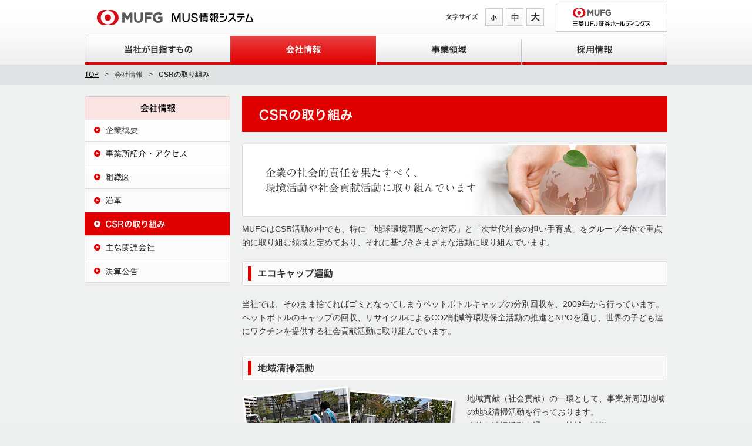

--- FILE ---
content_type: text/html
request_url: https://www.is.sc.mufg.jp/company/csr/
body_size: 9978
content:
<!DOCTYPE html>
<html lang="ja">
<head>
<meta charset="utf-8">
<title>CSRの取り組み | 会社情報 | MUS情報システム株式会社</title>
<meta name="keywords" content="CSR,会社情報,MUS情報システム,MUSIS,MUFG,証券システム">
<meta name="description" content="MUS情報システム株式会社は企業の社会的責任を果たすべく、環境活動や社会貢献活動に取り組んでいます。">
<meta name="viewport" content="width=device-width, initial-scale=1.0">
<meta http-equiv="X-UA-Compatible" content="IE=EmulateIE9">
<!--[if lt IE 9 ]><meta http-equiv="X-UA-Compatible" content="IE=edge, chrome=1"><![endif]-->
<link rel="canonical" href="http://www.is.sc.mufg.jp/company/csr/">
<link rel="stylesheet" href="../../common/css/shared.css">
<link rel="stylesheet" href="../css/module-company.css">
<script src="../../common/js/jquery.js"></script>
<script src="../../common/js/easing.js"></script>
<script src="../../common/js/jquery.sidr.js"></script>
<script src="../../common/js/searchua.min.js"></script>
<script src="../../common/js/script.js"></script>
<!--[if lt IE 9]><script src="../../common/js/html5shiv.min.js"></script><![endif]-->
<!--[if lte IE 8]><script src="../../common/js/selectivizr-min.js"></script><![endif]-->
</head>
<body id="cat_company">
<div id="wrapper"><!-- #BeginLibraryItem "/Library/header.lbi" -->	<div id="header">
		<header class="header_inner">
			<h1 class="header_inner__logo"><a href="../../"><img src="../../common/img/logo_header-pc.png" alt="MUFG MUS情報システム"></a></h1>
			<!-- <p class="header_link_en"><a href=""><img src="./common/img/btn_header_en.gif" alt=""></a></p> -->
			<ul class="header_fontsize">
				<li class="font-s"><img src="../../common/img/btn_header_fontsize01.png" alt="小"></li>
				<li class="font-m"><img src="../../common/img/btn_header_fontsize02.png" alt="中"></li>
				<li class="font-l"><img src="../../common/img/btn_header_fontsize03.png" alt="大"></li>
			</ul>
			<p class="header_grouplink"><a href="../../url/www_hd_sc_mufg_jp.html" target="_blank" class="js-outbound_link"><img src="../../common/img/bnr_header01.gif" alt="MUFG 三菱UFJ証券ホールディングス"></a></p>
			<p class="global_nav__button js-sidr_button"><a href="#js-global_nav"><img src="../../common/img/btn_globalnavi.png" alt="menu"></a></p>
		</header>
		<!-- /.header_inner -->
		<nav class="global_nav" id="js-global_nav">
			<ul>
				<li class="global-nav__item01"><a href="../../status/top/">当社が目指すもの</a>
				<ul>
					<li><a href="../../status/top/">社長ご挨拶</a></li>
					<li><a href="../../status/vision/">MUFG Way</a></li>
					<li><a href="../../status/mission/">経営理念</a></li>
				</ul>
				</li>
				<li class="global-nav__item02"><a href="../profile/">会社情報</a>
				<ul>
					<li><a href="../profile/">企業概要</a></li>
					<li><a href="../access/">事業所紹介・アクセス</a></li>
					<li><a href="../organize/">組織図</a></li>
					<li><a href="../history/">沿革</a></li>
					<li><a href="./">CSRの取り組み</a></li>
					<li><a href="../group/">主な関連会社</a></li>
					<li><a href="../disclosure/">決算公告</a></li>
				</ul>
				</li>
				<li class="global-nav__item03"><a href="../../g_top/">事業領域</a></li>
				<li class="global-nav__item04"><a href="../../rec_top/">採用情報</a>
				<ul>
					<li><a href="../../rec_shin/" target="_blank">新卒採用</a></li>
					<li><a href="../../rec_top/career/">キャリア採用</a></li>
					<li><a href="../../rec_top/handicap/">障がい者採用</a></li>
					<li><a href="../../rec_top/chart/">研修制度・キャリアステップ</a></li>
					<li><a href="../../rec_top/welfare/">福利厚生・ダイバーシティ</a></li>
				</ul>
				</li>
				<li class="js-sidr_button"><a href="#js-global_nav">×閉じる</a></li>
			</ul>
		</nav>
	</div>
	<!-- /#header -->
<!-- #EndLibraryItem --><div id="breadcrumb">
		<ul>
			<li itemscope itemtype="http://data-vocabulary.org/Breadcrumb"><a href="../../" itemprop="url"><span itemprop="title">TOP</span></a></li>
			<li>会社情報</li>
			<li><strong>CSRの取り組み</strong></li>
		</ul>
	</div>
	<!-- /#breadcrumb -->
	<div id="contents" class="wrap_2column">
		<div class="contents_in">
			<div id="main">
				<h1><img src="img/csr_h1.gif" alt="CSRの取り組み"><span>CSRの取り組み</span></h1>
				<div class="section_mainimg"><img src="img/csr_mainimg.jpg" alt="企業の社会的責任を果たすべく、環境活動や社会貢献活動に取り組んでいます"></div>
				<div class="section">
					<p class="section__lead">MUFGはCSR活動の中でも、特に「地球環境問題への対応」と「次世代社会の担い手育成」をグループ全体で重点的に取り組む領域と定めており、それに基づきさまざまな活動に取り組んでいます。</p>
					<h2 class="h2_image">
					<img src="img/csr_h2_01.gif" alt="エコキャップ運動"><span>エコキャップ運動</span>
					</h2>
					<div class="section_inner">
						<p>当社では、そのまま捨てればゴミとなってしまうペットボトルキャップの分別回収を、2009年から行っています。</p>
						<p>ペットボトルのキャップの回収、リサイクルによるCO2削減等環境保全活動の推進とNPOを通じ、世界の子ども達にワクチンを提供する社会貢献活動に取り組んでいます。</p>
					</div>
					<!-- /.section_inner -->
					<h2 class="h2_image">
					<img src="img/csr_h2_02.gif" alt="地域清掃運動"><span>地域清掃運動</span>
					</h2>
					<div class="section_inner">
						<p class="artwork--left"><img src="img/csr_img_02.png" alt="地域清掃運動"></p>
						<p>地域貢献（社会貢献）の一環として、事業所周辺地域の地域清掃活動を行っております。</p>
						<p>今後も清掃活動を通して、地域の皆様とのコミュニケーションを大切にしながら環境保全に務めてまいります。</p>
					</div>
					<!-- /.section_inner -->
					<h2 class="h2_image">
					<img src="img/csr_h2_03.gif" alt="MUFGが取り組むCSR活動への参加"><span>MUFGが取り組むCSR活動への参加</span>
					</h2>
					<div class="section_inner">
						<p class="artwork--right"><img src="img/csr_img_03.png" alt="MUFGが取り組むCSR活動への参加"></p>
						<p>MUFGでは、｢MUFG・ユネスコ協会 東日本大震災復興育英基金｣を通じて、中長期的な復興支援を行っています。</p>
						<p>プログラムの一つとして、津波や地震の被害に遭った岩手県・宮城県・福島県の学校の花壇を再生する取り組みを行っており、当社従業員もボランティアとして参加しています。</p>
						<p class="mt15"><a href="../../url/www_mufg_jp_csr.html" target="_blank" class="link_arrow">MUFGのCSRへの取り組みについて</a></p>
					</div>
					<!-- /.section_inner --> 
				</div>
				<!-- /.section --> 
			</div>
			<!-- /#main -->
			<div id="sub">
				<div class="local_nav">
					<h2 class="local_nav__title"><img src="../img/company_nav_title.gif" alt="会社情報"></h2>
					<ul>
						<li><a href="../profile/"><img src="../img/company_nav01_off.gif" alt="企業概要"><span>企業概要</span></a></li>
						<li><a href="../access/"><img src="../img/company_nav02_off.gif" alt="事業所紹介・アクセス"><span>事業所紹介・アクセス</span></a></li>
						<li><a href="../organize/"><img src="../img/company_nav03_off.gif" alt="組織図"><span>組織図</span></a></li>
						<li><a href="../history/"><img src="../img/company_nav04_off.gif" alt="沿革"><span>沿革</span></a></li>
						<li class="current"><a href="../csr/"><img src="../img/company_nav05_on.gif" alt="CSRの取り組み"><span>CSRの取り組み</span></a></li>
						<li><a href="../group/"><img src="../img/company_nav06_off.gif" alt="主な関連会社"><span>主な関連会社</span></a></li>
						<li><a href="../disclosure/"><img src="../img/company_nav07_off.gif" alt="決算公告"><span>決算公告</span></a></li>
					</ul>
				</div>
				<!-- /.local_nav --> 
			</div>
			<!-- /#sub --> 
		</div>
		<!-- /.contents_in -->
		<div class="block_page_top">
			<p><a href="#header"><span>ページのTOPへ</span></a></p>
		</div><!-- #BeginLibraryItem "/Library/contentsBottomNav.lbi" -->		<div class="bottom_nav">
			<ul>
				<li><a href="../../sitemap/">サイトマップ</a></li>
				<li><a href="../../about/">本サイトについて</a></li>
				<li><a href="../../privacy/">個人情報保護方針</a></li>
				<li><a href="../../privacyhandling/">個人情報の取扱いについて</a></li>
			</ul>
		</div>
		<!-- /.bottom_nav -->
<!-- #EndLibraryItem --></div>
	<!-- /#contents --><!-- #BeginLibraryItem "/Library/footer.lbi" -->	<div id="footer">
		<div id="page_top"> <a href="#header"><img src="../../common/img/btn_pagetop.gif" alt="ページのTOPへ"></a> </div>
		<!-- /#page_top --> 
		<!-- /.block_page_top -->
		<footer class="footer_inner">
			<p class="copyright">Copyright (C) 2014 MUS Information Systems Co., Ltd. All rights reserved</p>
			<p class="footer_link"><a href="../../url/www_hd_sc_mufg_jp.html" target="_blank" class="link-over  js-outbound_link"><img src="../../common/img/bnr_footerlink01.gif" alt="MUFG 三菱UFJ証券ホールディングス"></a> <a href="../../url/www_sc_mufg_jp.html" target="_blank" class="link-over js-outbound_link"><img src="../../common/img/bnr_footerlink02.gif" alt="三菱UFJモルガン・スタンレー証券"></a></p>
		</footer>
		<!-- /.footer_inner --> 
	</div>
	<!-- /#footer --> 
<!-- #EndLibraryItem --></div>
<!-- /#wrapper -->
</body>
</html>

--- FILE ---
content_type: text/css
request_url: https://www.is.sc.mufg.jp/common/css/shared.css
body_size: 142
content:
@charset "UTF-8";
/*
------------------------------------------------------------
# version : 0.1
# update  : 2014/11/13
------------------------------------------------------------
*/

/* include shared css */
@import "base.css";
@import "layout.css";
@import "module.css";


--- FILE ---
content_type: text/css
request_url: https://www.is.sc.mufg.jp/company/css/module-company.css
body_size: 5620
content:
@charset "UTF-8";
/*
------------------------------------------------------------
# Company Module
------------------------------------------------------------
*/
/*
# Profile
*/
.company_info dl {
  *zoom: 1;
  border-top: 1px dotted #999;
  padding: 15px 0;
}
.company_info dl:before {
  content: '';
  display: table;
}
.company_info dl:after {
  content: '';
  display: table;
  clear: both;
}

.company_info dl:first-child {
  border-top: none;
}

.company_info dt,
.company_info dd {
  font-size: 108%;
  line-height: 2;
}

.company_info dt {
  width: 150px;
  float: left;
}

.officer_position {
  width: 11.5em;
  display: inline-block;
  *display: inline;
  *zoom: 1;
}

.company_info dd {
  overflow: hidden;
  *zoom: 1;
}

#ninsyo div{
  margin-bottom: 10px;
}

.iso_table_img{
  margin-top: 10px;
}

.iso_table_outer{
  font-size: 90%;
  line-height: 22px;
  width: 79%;
  margin: 0 0 10px;
  float: right;
  background-color: #FFF;
}

.iso_table_title {
  background: #e10000;
  border: 1px solid #e10000;
}
.iso_table_title th {
  width: 26%;
  color: #FFF;
  text-align: center;
  font-weight: bold;
  border-left: 1px solid #FFF;
}
.iso_table_title th:first-child{
  width: 25%;
  border-left: none;
}

.iso_table td{
  vertical-align:top;
  border: 1px solid #e10000;
  padding: 1px 5px;
}

.iso_table_title .katudou_width{
  width: 49%;
}
  
.iso_table_img .iso_img{
  float: left;
  width: 19%;
}

.iso_table_img .iso_img img{
  max-height: 100px;
  display: block;
  margin: 0 auto;
}

.iso_table_img .iso_img img + img{
  margin-top: 16px;
}

.ninsyo_text_item p{
  width: 78%;
  float: right;
}

.ninsyo_text_item .ninsyo_text_item_img{
  width: 19%;
  float: left;
}

.ninsyo_text_item .ninsyo_text_item_img img{
  max-height: 100px;
  display: block;
  margin: 0 auto;
}

@media screen and (max-width: 767px) {
  .company_info dd {
    font-size: 100%;
    line-height: 1.7;
  }

  .company_info dt {
    width: 100%;
    font-weight: bold;
    float: none;
  }

  .iso_table_outer{
    width: 100%;
    float: none;
    font-size: 100%;
    overflow: auto;
    padding-bottom: 5px;
  }

  .iso_table_outer::-webkit-scrollbar {
    width: 3px;
    height: 6px;
  }

  .iso_table_outer::-webkit-scrollbar-track {
    border-radius: 3px;
    box-shadow: inset 0 0 6px rgba(0, 0, 0, .15);
  }

  .iso_table_outer::-webkit-scrollbar-thumb {
    background-color: rgb(154, 154, 154);
    border-radius: 3px;
    box-shadow: 0 0 0 1px rgba(255, 255, 255, .3);
  }

  .iso_table{
    width: 500px;
    margin: 0 auto;
  }

  .iso_table_title th ,.iso_table_title th:first-child{
    width: 24%;
  }

  .iso_table_title th .katudou_width{
    width: 52%;
  }

  .iso_table_img .iso_img{
    float: none;
    width: auto;
    text-align: center;
  }

  .iso_table_img .iso_img img{
    display: inline-block;
    margin: 0 10px;
    max-height: 120px;
  }

  .iso_table_img .iso_img img + img{
    margin-top: 6px;
  }

  .ninsyo_text_item{
    display: table;
    width: 100%;
  }

  .ninsyo_text_item p,
  .ninsyo_text_item .ninsyo_text_item_img{
    display: table-cell;
    width: 50%;
    float: none;
    vertical-align: middle;
  }

  .ninsyo_text_item .ninsyo_text_item_img img{
    max-height: inherit;
  }
}
/*
## access map
*/
#map_wrap {
  max-width: 724px;
  padding: 10px;
  margin: 0 auto;
}

/*
# History
*/
.history_list dl {
  *zoom: 1;
  border-top: 1px dotted #999;
  padding: 15px 0;
}
.history_list dl:before {
  content: '';
  display: table;
}
.history_list dl:after {
  content: '';
  display: table;
  clear: both;
}

.history_list dl:first-child {
  border-top: none;
}

.history_list dt,
.history_list dd {
  font-size: 108%;
  line-height: 2;
}

.history_list dt {
  width: 130px;
  float: left;
}

.history_list dd {
  overflow: hidden;
  *zoom: 1;
}

@media screen and (max-width: 767px) {
  .history_list dd {
    font-size: 100%;
    line-height: 1.7;
  }

  .history_list dt {
    width: 100%;
    font-weight: bold;
    float: none;
  }
}
/*
# Csr
*/
.csr_text--left {
  width: 495px;
  float: left;
}

@media screen and (max-width: 767px) {
  .csr_text--left {
    width: 100%;
    float: none;
    margin-bottom: 10px;
  }
}
/*
# Group
*/
.related_company_info {
  width: 100%;
}
.related_company_info dl {
  width: 100%;
  display: table;
  border-top: 1px dotted #999;
  padding: 15px 0;
}
.related_company_info dl:first-child {
  border-top: none;
}
.related_company_info dl dt {
  width: 275px;
  display: table-cell;
  vertical-align: middle;
  padding: 0 10px;
}
.related_company_info dl dd {
  display: table-cell;
  vertical-align: middle;
  font-size: 108%;
  line-height: 2.0;
}

@media screen and (max-width: 767px) {
  .related_company_info dl {
    display: block;
  }
  .related_company_info dl dt {
    width: 100%;
    display: block;
    padding: 0 0 15px;
  }
  .related_company_info dl dd {
    display: block;
    font-size: 100%;
    line-height: 1.7;
  }
}
/*
# Access
*/
.section_access p {
  margin-bottom: 25px;
}
.section_access h3 {
  font-size: 108%;
  font-weight: bold;
  line-height: 1.7;
}
.section_access ul {
  font-size: 108%;
  line-height: 1.5;
  padding-left: 3px;
  margin-bottom: 20px;
}
.section_access ul li {
  position: relative;
  padding-left: 12px;
  margin-bottom: 4px;
}
.section_access ul li:before {
  display: block;
  position: absolute;
  top: 0;
  left: 0;
  content: '・';
}


--- FILE ---
content_type: text/css
request_url: https://www.is.sc.mufg.jp/common/css/base.css
body_size: 1817
content:
@charset "UTF-8";
/*
------------------------------------------------------------
# Base
------------------------------------------------------------
*/
/*
# Reset Style
*/
html {
  color: #000;
  background: #edeeee;
}

body, div, dl, dt, dd, ul, ol, li, h1, h2, h3, h4, h5, h6, pre, code, form,
fieldset, legend, input, textarea, p, blockquote, th, td {
  margin: 0;
  padding: 0;
}

table {
  border-collapse: collapse;
  border-spacing: 0;
}

fieldset, img {
  border: 0;
}

address, caption, cite, code, dfn, em, strong, th, var {
  font-style: normal;
  font-weight: normal;
}

ol, ul {
  list-style: none;
}

caption, th {
  text-align: left;
}

h1, h2, h3, h4, h5, h6 {
  font-size: 100%;
  font-weight: normal;
}

q:before, q:after {
  content: '';
}

abbr, acronym {
  border: 0;
  font-variant: normal;
}

sup {
  vertical-align: text-top;
}

sub {
  vertical-align: text-bottom;
}

input, textarea, select {
  font-family: inherit;
  font-size: inherit;
  font-weight: inherit;
}

input, textarea, select {
  *font-size: 100%;
}

legend {
  color: #000;
}

/*
# Base Setting
*/
html {
  width: 100%;
  overflow-y: scroll;
  -webkit-text-size-adjust: 100%;
  -ms-text-size-adjust: 100%;
}

img {
  max-width: 100%;
  height: auto;
  width: auto\9;
  vertical-align: bottom;
}

/*
## Font
*/
body {
  font: 13px/1.231 "ＭＳ Ｐゴシック", sans-serif;
  *font-size: small;
  *font: x-small;
  color: #333333;
}

select, input, button, textarea, button {
  font: 99% "ＭＳ Ｐゴシック", sans-serif;
}

table {
  font-size: inherit;
  font: 100%;
}

pre, code, kbd, samp, tt {
  font-family: monospace;
  *font-size: 108%;
  line-height: 100%;
}

strong {
  font-weight: bold;
}

/* link */
a, a:link {
  color: #333333;
  text-decoration: underline;
}

a:hover {
  color: #333333;
  text-decoration: none;
}


--- FILE ---
content_type: text/css
request_url: https://www.is.sc.mufg.jp/common/css/layout.css
body_size: 8581
content:
/*
------------------------------------------------------------
# Layout
------------------------------------------------------------
*/
/*
# Structure
*/
body {
  background: #eff0f0;
}

#wrapper {
  width: 100%;
  min-width: 1032px;
}

/*
# Header
*/
#header {
  width: 100%;
  min-width: 1032px;
  height: 110px;
  background: url(../img/bg_header.png) left top repeat-x;
}

.header_inner {
  width: 992px;
  position: relative;
  *zoom: 1;
  padding: 12px 0;
  margin: 0 auto;
}
.header_inner:before {
  content: '';
  display: table;
}
.header_inner:after {
  content: '';
  display: table;
  clear: both;
}

.header_inner__logo {
  line-height: 0;
  margin-left: 20px;
}

.header_link_en {
  position: absolute;
  top: 22px;
  left: 529px;
  line-height: 0;
}

.header_fontsize {
  position: absolute;
  top: 14px;
  left: 615px;
  background: url(../img/bg_header_fontsize.gif) left 9px no-repeat;
  padding-left: 67px;
  *zoom: 1;
}
.header_fontsize:before {
  content: '';
  display: table;
}
.header_fontsize:after {
  content: '';
  display: table;
  clear: both;
}
.header_fontsize li {
  float: left;
  cursor: pointer;
  line-height: 0;
  margin-right: 5px;
}

.header_grouplink {
  position: absolute;
  top: 6px;
  left: 802px;
  line-height: 0;
}

@media screen and (max-width: 767px) {
  #wrapper {
    width: 100%;
    min-width: 0;
  }

  #header {
    width: 100%;
    min-width: 0;
    height: auto;
    background: #f0f1f1;
    border-bottom: 3px solid #e10000;
  }

  .header_inner {
    width: 100%;
    position: relative;
    padding: 5px 0;
    margin: 0 auto;
  }

  .header_inner__logo {
    width: 57.5%;
    position: relative;
    margin-left: 15px;
    margin-top: 6px;
  }
  .header_inner__logo:after {
    display: block;
    content: '';
    padding-top: 17.43421%;
  }
  .header_inner__logo a {
    position: absolute;
    top: 0;
    left: 0;
    bottom: 0;
    right: 0;
    display: block;
    background: url(../img/logo_header-sp.png) left center no-repeat;
    background-size: 100% auto;
    -webkit-background-size: 100% auto;
    -moz-background-size: 100% auto;
    -o-background-size: 100% auto;
    -ms-background-size: 100% auto;
    overflow: hidden;
    text-indent: -9999px;
  }

  .header_link_en,
  .header_fontsize,
  .header_grouplink {
    display: none;
  }
}
/*
## Global Navigation
*/
/*
## slide menu for Smartphone
*/
.global_nav__button {
  display: none;
}

.global_nav {
  width: 992px;
  height: 49px;
  color: #fff;
  margin: 0 auto;
}
.global_nav ul {
  *zoom: 1;
}
.global_nav ul:before {
  content: '';
  display: table;
}
.global_nav ul:after {
  content: '';
  display: table;
  clear: both;
}
.global_nav li {
  position: relative;
  float: left;
}
.global_nav li a {
  width: 248px;
  height: 0;
  overflow: hidden;
  display: block;
  background-image: url(../img/bg_gnav.jpg);
  padding-top: 49px;
}
.global_nav li ul {
  position: absolute;
  z-index: 2000;
  height: 0;
  overflow: hidden;
}
.global_nav li ul li {
  float: none;
  border-bottom: 1px solid #d8d8d8;
  border-left: 1px solid #d8d8d8;
  border-right: 1px solid #d8d8d8;
  background: #f3f3f3;
}
.global_nav li ul li a {
  width: 201px;
  background-color: #f3f3f3;
  background-image: url(../img/arrow_01.png);
  background-position: 15px center !important;
  background-repeat: no-repeat;
  height: auto;
  text-decoration: none;
  padding: 10px 10px 10px 35px;
}
.global_nav li ul li a:hover {
  background-color: #fce5e5;
}
.global_nav li.js-sidr_button {
  display: none;
}

.global-nav__item01 a {
  background-position: 0 0;
}
.global-nav__item01 a:hover {
  background-position: 0 -51px;
}
.global-nav__item01 a:active {
  background-position: 0 -102px;
}

.global-nav__item02 a {
  background-position: -248px 0;
}
.global-nav__item02 a:hover {
  background-position: -248px -51px;
}
.global-nav__item02 a:active {
  background-position: -248px -102px;
}

.global-nav__item03 a {
  background-position: -496px 0;
}
.global-nav__item03 a:hover {
  background-position: -496px -51px;
}
.global-nav__item03 a:active {
  background-position: -496px -102px;
}

.global-nav__item04 a {
  background-position: -744px 0;
}
.global-nav__item04 a:hover {
  background-position: -744px -51px;
}
.global-nav__item04 a:active {
  background-position: -744px -102px;
}

#cat_status .global-nav__item01 a {
  background-position: 0 -102px;
}

#cat_company .global-nav__item02 a {
  background-position: -248px -102px;
}

#cat_gtop .global-nav__item03 a {
  background-position: -496px -102px;
}

#cat_rectop .global-nav__item04 a {
  background-position: -744px -102px;
}

/*
## slide menu for Smartphone
*/
@media screen and (max-width: 767px) {
  .global_nav__button {
    width: 10%;
    display: block;
    position: absolute;
    top: 8px;
    right: 15px;
  }
  .global_nav__button a {
    display: block;
  }

  .global_nav {
    width: 200px;
    height: 100%;
    display: none;
    position: fixed;
    top: 0;
    z-index: 999999;
    overflow-x: hidden;
    overflow-y: auto;
    background: #333;
    border-right: 1px solid #222;
    color: #fff;
  }
  .global_nav ul {
    border-bottom: 1px solid #444;
  }
  .global_nav li {
    float: none;
  }
  .global_nav li ul {
    display: none !important;
  }
  .global_nav li a {
    width: auto;
    height: auto;
    display: block;
    background-image: none;
    border-top: 1px solid #444;
    border-bottom: 1px solid #222;
    font-size: 124%;
    line-height: auto;
    color: #fff;
    text-decoration: none;
    padding: 15px 10px;
  }
  .global_nav li.js-sidr_button {
    display: block;
  }

  #cat_status .global-nav__item01 a {
    background: #e10000;
  }

  #cat_company .global-nav__item02 a {
    background: #e10000;
  }

  #cat_gtop .global-nav__item03 a {
    background: #e10000;
  }

  #cat_rectop .global-nav__item04 a {
    background: #e10000;
  }

  .global_nav.left {
    left: -200px;
    right: auto;
  }

  .global_nav.right {
    right: -200px;
    left: auto;
  }
}
/*
## Topic Path
*/
#breadcrumb {
  width: 100%;
  min-width: 1032px;
  background: #dfe2e2;
}
#breadcrumb ul {
  width: 992px;
  *zoom: 1;
  padding: 10px 20px;
  margin: 0 auto;
}
#breadcrumb ul:before {
  content: '';
  display: table;
}
#breadcrumb ul:after {
  content: '';
  display: table;
  clear: both;
}
#breadcrumb li {
  float: left;
  font-size: 93%;
  padding-right: 10px;
}
#breadcrumb li:before {
  content: '>';
  margin-right: 10px;
}
#breadcrumb li:first-child:before {
  content: '';
  margin-right: 0;
}
#breadcrumb li a {
  color: #000;
}

@media screen and (max-width: 767px) {
  #breadcrumb {
    display: none;
  }
}
/*
# Contents Area
*/
#contents {
  width: 100%;
  min-width: 1032px;
  overflow-x: hidden;
  position: relative;
}
#contents.wrap_2column {
  background: #eff0f0;
}
#contents.wrap_1column {
  background: #eff0f0;
}

@media screen and (max-width: 767px) {
  #contents {
    min-width: 0;
  }
}
.wrap_2column .contents_in {
  width: 992px;
  *zoom: 1;
  padding: 20px;
  margin: 0 auto;
}
.wrap_2column .contents_in:before {
  content: '';
  display: table;
}
.wrap_2column .contents_in:after {
  content: '';
  display: table;
  clear: both;
}
.wrap_2column .contents_in #main {
  width: 724px;
  float: right;
}
.wrap_2column .contents_in #sub {
  width: 248px;
  float: left;
}

@media screen and (max-width: 767px) {
  .wrap_2column .contents_in {
    width: 100%;
    padding: 20px 0 0;
  }
  .wrap_2column .contents_in #main, .wrap_2column .contents_in #sub {
    width: 100%;
    float: none;
  }
}
.wrap_1column .contents_in {
  width: 992px;
  padding: 20px;
  text-align: center;
  margin: 0 auto;
}
.wrap_1column .contents_in #main {
  width: 720px;
  text-align: left;
  margin: 0 auto;
}

@media screen and (max-width: 767px) {
  .wrap_1column .contents_in {
    width: 100%;
    padding: 20px 0 0;
  }
  .wrap_1column .contents_in #main {
    width: 100%;
  }
}
/*
# Footer
*/
#footer {
  width: 100%;
  min-width: 1032px;
  border-top: 3px solid #e10000;
  background: #edeeee;
}

.footer_inner {
  width: 992px;
  position: relative;
  padding: 25px 20px;
  margin: 0 auto;
}

.copyright {
  font-size: 77%;
  color: #666;
}

.footer_link {
  width: 400px;
  position: absolute;
  top: 17px;
  right: 20px;
  text-align: right;
}

@media screen and (max-width: 767px) {
  #footer {
    width: 100%;
    min-width: 0;
    border-top: none;
    background: #edeeee;
  }

  .footer_inner {
    width: 100%;
    -webkit-box-sizing: border-box;
    -moz-box-sizing: border-box;
    box-sizing: border-box;
    padding: 25px 20px;
    margin: 0 auto;
  }

  .copyright {
    font-size: 77%;
    color: #666;
  }

  .footer_link {
    display: none;
  }
}


--- FILE ---
content_type: text/css
request_url: https://www.is.sc.mufg.jp/common/css/module.css
body_size: 11034
content:
/*
------------------------------------------------------------
# Module
------------------------------------------------------------
*/
/*
# General Style
*/
/* margin */
.mt00 {
  margin-top: 0   !important;
}

.mt05 {
  margin-top: 5px !important;
}

.mt10 {
  margin-top: 10px !important;
}

.mt12 {
  margin-top: 12px !important;
}

.mt15 {
  margin-top: 15px !important;
}

.mt20 {
  margin-top: 20px !important;
}

.mt25 {
  margin-top: 25px !important;
}

.mt30 {
  margin-top: 30px !important;
}

.mt35 {
  margin-top: 35px !important;
}

.mt40 {
  margin-top: 40px !important;
}

.mt45 {
  margin-top: 45px !important;
}

.mt50 {
  margin-top: 50px !important;
}

.mr00 {
  margin-right: 0   !important;
}

.mr05 {
  margin-right: 5px !important;
}

.mr10 {
  margin-right: 10px !important;
}

.mr12 {
  margin-right: 12px !important;
}

.mr15 {
  margin-right: 15px !important;
}

.mr20 {
  margin-right: 20px !important;
}

.mr25 {
  margin-right: 25px !important;
}

.mr30 {
  margin-right: 30px !important;
}

.mr35 {
  margin-right: 35px !important;
}

.mr40 {
  margin-right: 40px !important;
}

.mr45 {
  margin-right: 45px !important;
}

.mr50 {
  margin-right: 50px !important;
}

.mb00 {
  margin-bottom: 0   !important;
}

.mb05 {
  margin-bottom: 5px !important;
}

.mb10 {
  margin-bottom: 10px !important;
}

.mb12 {
  margin-bottom: 12px !important;
}

.mb15 {
  margin-bottom: 15px !important;
}

.mb20 {
  margin-bottom: 20px !important;
}

.mb25 {
  margin-bottom: 25px !important;
}

.mb30 {
  margin-bottom: 30px !important;
}

.mb35 {
  margin-bottom: 35px !important;
}

.mb40 {
  margin-bottom: 40px !important;
}

.mb45 {
  margin-bottom: 45px !important;
}

.mb50 {
  margin-bottom: 50px !important;
}

.ml00 {
  margin-left: 0   !important;
}

.ml05 {
  margin-left: 5px !important;
}

.ml10 {
  margin-left: 10px !important;
}

.ml12 {
  margin-left: 12px !important;
}

.ml15 {
  margin-left: 15px !important;
}

.ml20 {
  margin-left: 20px !important;
}

.ml25 {
  margin-left: 25px !important;
}

.ml30 {
  margin-left: 30px !important;
}

.ml30 {
  margin-left: 35px !important;
}

.ml40 {
  margin-left: 40px !important;
}

.ml45 {
  margin-left: 45px !important;
}

.ml50 {
  margin-left: 50px !important;
}

/* padding */
.pt00 {
  padding-top: 0   !important;
}

.pt05 {
  padding-top: 5px !important;
}

.pt10 {
  padding-top: 10px !important;
}

.pt12 {
  padding-top: 12px !important;
}

.pt15 {
  padding-top: 15px !important;
}

.pt20 {
  padding-top: 20px !important;
}

.pt25 {
  padding-top: 25px !important;
}

.pt30 {
  padding-top: 30px !important;
}

.pt35 {
  padding-top: 35px !important;
}

.pt40 {
  padding-top: 40px !important;
}

.pt45 {
  padding-top: 45px !important;
}

.pt50 {
  padding-top: 50px !important;
}

.pr00 {
  padding-right: 0   !important;
}

.pr05 {
  padding-right: 5px !important;
}

.pr10 {
  padding-right: 10px !important;
}

.pr12 {
  padding-right: 12px !important;
}

.pr15 {
  padding-right: 15px !important;
}

.pr20 {
  padding-right: 20px !important;
}

.pr25 {
  padding-right: 25px !important;
}

.pr30 {
  padding-right: 30px !important;
}

.pr35 {
  padding-right: 35px !important;
}

.pr40 {
  padding-right: 40px !important;
}

.pr45 {
  padding-right: 45px !important;
}

.pr50 {
  padding-right: 50px !important;
}

.pb00 {
  padding-bottom: 0   !important;
}

.pb05 {
  padding-bottom: 5px !important;
}

.pb10 {
  padding-bottom: 10px !important;
}

.pb12 {
  padding-bottom: 12px !important;
}

.pb15 {
  padding-bottom: 15px !important;
}

.pb20 {
  padding-bottom: 20px !important;
}

.pb25 {
  padding-bottom: 25px !important;
}

.pb30 {
  padding-bottom: 30px !important;
}

.pb35 {
  padding-bottom: 35px !important;
}

.pb40 {
  padding-bottom: 40px !important;
}

.pb45 {
  padding-bottom: 45px !important;
}

.pb50 {
  padding-bottom: 50px !important;
}

.pl00 {
  padding-left: 0   !important;
}

.pl05 {
  padding-left: 5px !important;
}

.pl10 {
  padding-left: 10px !important;
}

.pl12 {
  padding-left: 12px !important;
}

.pl15 {
  padding-left: 15px !important;
}

.pl20 {
  padding-left: 20px !important;
}

.pl25 {
  padding-left: 25px !important;
}

.pl30 {
  padding-left: 30px !important;
}

.pl30 {
  padding-left: 35px !important;
}

.pl40 {
  padding-left: 40px !important;
}

.pl45 {
  padding-left: 45px !important;
}

.pl50 {
  padding-left: 50px !important;
}

/* clearfix */
.clearfix:before,
.clearfix:after {
  content: "";
  display: table;
}

.clearfix:after {
  clear: both;
}

.clearfix {
  *zoom: 1;
}

/* text align */
.ta-r {
  text-align: right;
}

/*
# mouseover opacity
*/
a.link-over:hover {
  opacity: 0.8;
  -ms-filter: "alpha(opacity=80)";
}

@media screen and (max-width: 767px) {
  .sp_disnone {
    display: none !important;
  }
}
/*
# fontsize change
*/
.fz--large {
  font-size: 1em;
}

.fz--middle {
  font-size: 0.813em;
}

.fz--small {
  font-size: 0.7em;
}

@media screen and (max-width: 767px) {
  .fz--large {
    font-size: 0.813em;
  }

  .fz--middle {
    font-size: 0.813em;
  }

  .fz--small {
    font-size: 0.813em;
  }
}
.text-red {
  color: #e00;
}
.text-red a {
  color: #e00;
}

.icon_pdf {
  background: url(../img/icon_pdf.png) 2px center no-repeat;
  padding-left: 20px;
}

/*
# 2column main contents
*/
#main {
  padding-bottom: 40px;
}

#main h1 {
  background: #e10000;
  line-height: 0;
  margin-bottom: 20px;
}
#main h1 span {
  display: none;
}

.section {
  *zoom: 1;
}
.section:before {
  content: '';
  display: table;
}
.section:after {
  content: '';
  display: table;
  clear: both;
}
.section p {
  font-size: 108%;
  line-height: 1.7;
}

.section_mainimg {
  margin-bottom: 10px;
}

.section__lead {
  margin-bottom: 20px;
}

h2.h2_image span {
  display: none;
}

.section_inner {
  *zoom: 1;
  padding: 20px 0 30px;
}
.section_inner:before {
  content: '';
  display: table;
}
.section_inner:after {
  content: '';
  display: table;
  clear: both;
}
.section_inner .artwork--left {
  float: left;
  margin-right: 15px;
  margin-top: -10px;
}
.section_inner .artwork--right {
  float: right;
  margin-left: 15px;
  margin-top: -10px;
}

@media screen and (max-width: 767px) {
  #main h1 {
    padding: 10px;
    margin-bottom: 10px;
  }
  #main h1 img {
    display: none;
  }
  #main h1 span {
    display: block;
    font-size: 139%;
    line-height: 1.5;
    font-weight: bold;
    color: #fff;
  }

  .section {
    padding: 0 10px;
  }
  .section p {
    font-size: 100%;
  }

  h2.h2_image {
    background: #fbfbfb;
    border: 1px solid #ddd;
    -webkit-border-radius: 3px;
    -moz-border-radius: 3px;
    -ms-border-radius: 3px;
    -o-border-radius: 3px;
    border-radius: 3px;
    font-size: 108%;
    font-weight: bold;
    padding: 8px;
  }
  h2.h2_image img {
    display: none;
  }
  h2.h2_image span {
    display: block;
    border-left: 6px solid #e10000;
    padding: 3px 0 3px 10px;
  }

  .section_inner {
    padding: 10px 0 30px;
  }
  .section_inner .artwork--left {
    float: none;
    margin-right: 0;
    margin-top: 0;
    margin-bottom: 10px;
  }
  .section_inner .artwork--right {
    float: none;
    margin-left: 0;
    margin-top: 0;
    margin-bottom: 10px;
  }
}
.link_arrow {
  background: url(../img/arrow_01.png) left 2px no-repeat;
  padding-left: 15px;
}

/*
# local navigation
*/
.local_nav a span {
  display: none;
}

@media screen and (max-width: 767px) {
  .local_nav__title {
    display: none;
  }

  .local_nav ul {
    border-bottom: 1px solid #ccc;
  }
  .local_nav li {
    border-top: 1px solid #ccc;
    background: white url(../img/bg_localnav.gif) 97% center no-repeat;
    background-size: auto 40%;
  }
  .local_nav li.current {
    font-weight: bold;
    background: white url(../img/bg_localnav_on.gif) 97% center no-repeat;
    background-size: auto 40%;
  }
  .local_nav a {
    display: block;
    text-decoration: none;
    padding: 20px 10px;
  }
  .local_nav a img {
    display: none;
  }
  .local_nav a span {
    display: block;
  }
}
/*
# 1column main contents
*/
.wrap_1column h2 {
  margin-bottom: 20px;
}
.wrap_1column p {
  margin-bottom: 25px;
}

/*
# content bottom navigation
*/
.bottom_nav {
  width: 100%;
  position: relative;
  *zoom: 1;
  padding-top: 20px;
  padding-bottom: 25px;
}
.bottom_nav:before {
  content: '';
  display: table;
}
.bottom_nav:after {
  content: '';
  display: table;
  clear: both;
}
.bottom_nav ul {
  position: relative;
  float: left;
  left: 50%;
}
.bottom_nav li {
  position: relative;
  left: -50%;
  float: left;
  border-left: 1px solid #333;
  font-size: 93%;
  padding: 0 10px;
}
.bottom_nav li:first-child {
  border-left: none;
}
.bottom_nav li a {
  color: #333333;
}

@media screen and (max-width: 767px) {
  .bottom_nav {
    width: 100%;
    padding-top: 0;
    padding-bottom: 0;
  }
  .bottom_nav ul {
    width: 100%;
    position: relative;
    float: left;
    left: 0;
    border-bottom: 1px solid #ccc;
  }
  .bottom_nav li {
    width: 50%;
    left: 0;
    display: block;
    border-top: 1px solid #ccc;
    border-right: 1px solid #ccc;
    border-left: none;
    padding: 0;
    -webkit-box-sizing: border-box;
    -moz-box-sizing: border-box;
    box-sizing: border-box;
  }
  .bottom_nav li:nth-child(even) {
    border-right: none;
  }
  .bottom_nav li a {
    display: block;
    text-decoration: none;
    background: #eceded url("../img/bg_bottomnav.gif") 96% center no-repeat;
    background-size: auto 20%;
    padding: 15px 15px 15px 10px;
  }
}
/*
# pagetop
*/
/* fixed button */
#page_top a {
  position: fixed;
  bottom: 10px;
  right: 10px;
  z-index: 2000;
  display: none;
}

@media screen and (max-width: 767px) {
  #page_top a {
    width: 40px;
    height: 40px;
    line-height: 0;
    display: block;
  }
}
/* inline pagetop link */
.block_page_top p {
  margin-bottom: 0 !important;
}

@media screen and (min-width: 767px) {
  .block_page_top {
    display: none;
  }
}
@media screen and (max-width: 767px) {
  .block_page_top {
    background: #dddfdf;
    display: block;
    text-align: center;
  }
  .block_page_top a {
    display: block;
    font-size: 108%;
    text-decoration: none;
    color: #333333;
    padding: 15px 0;
  }
  .block_page_top a span {
    background: url(../img/bg_pagetop.gif) left center no-repeat;
    background-size: auto 100%;
    padding-left: 20px;
  }
}


--- FILE ---
content_type: application/javascript
request_url: https://www.is.sc.mufg.jp/common/js/script.js
body_size: 6082
content:
/*!
 * jQuery Cookie Plugin v1.4.1
 * https://github.com/carhartl/jquery-cookie
 *
 * Copyright 2013 Klaus Hartl
 * Released under the MIT license
 */
(function (factory) {
	if (typeof define === 'function' && define.amd) {
		// AMD
		define(['jquery'], factory);
	} else if (typeof exports === 'object') {
		// CommonJS
		factory(require('jquery'));
	} else {
		// Browser globals
		factory(jQuery);
	}
}(function ($) {

	var pluses = /\+/g;

	function encode(s) {
		return config.raw ? s : encodeURIComponent(s);
	}

	function decode(s) {
		return config.raw ? s : decodeURIComponent(s);
	}

	function stringifyCookieValue(value) {
		return encode(config.json ? JSON.stringify(value) : String(value));
	}

	function parseCookieValue(s) {
		if (s.indexOf('"') === 0) {
			// This is a quoted cookie as according to RFC2068, unescape...
			s = s.slice(1, -1).replace(/\\"/g, '"').replace(/\\\\/g, '\\');
		}

		try {
			// Replace server-side written pluses with spaces.
			// If we can't decode the cookie, ignore it, it's unusable.
			// If we can't parse the cookie, ignore it, it's unusable.
			s = decodeURIComponent(s.replace(pluses, ' '));
			return config.json ? JSON.parse(s) : s;
		} catch(e) {}
	}

	function read(s, converter) {
		var value = config.raw ? s : parseCookieValue(s);
		return $.isFunction(converter) ? converter(value) : value;
	}

	var config = $.cookie = function (key, value, options) {

		// Write

		if (value !== undefined && !$.isFunction(value)) {
			options = $.extend({}, config.defaults, options);

			if (typeof options.expires === 'number') {
				var days = options.expires, t = options.expires = new Date();
				t.setTime(+t + days * 864e+5);
			}

			return (document.cookie = [
				encode(key), '=', stringifyCookieValue(value),
				options.expires ? '; expires=' + options.expires.toUTCString() : '', // use expires attribute, max-age is not supported by IE
				options.path    ? '; path=' + options.path : '',
				options.domain  ? '; domain=' + options.domain : '',
				options.secure  ? '; secure' : ''
			].join(''));
		}

		// Read

		var result = key ? undefined : {};

		// To prevent the for loop in the first place assign an empty array
		// in case there are no cookies at all. Also prevents odd result when
		// calling $.cookie().
		var cookies = document.cookie ? document.cookie.split('; ') : [];

		for (var i = 0, l = cookies.length; i < l; i++) {
			var parts = cookies[i].split('=');
			var name = decode(parts.shift());
			var cookie = parts.join('=');

			if (key && key === name) {
				// If second argument (value) is a function it's a converter...
				result = read(cookie, value);
				break;
			}

			// Prevent storing a cookie that we couldn't decode.
			if (!key && (cookie = read(cookie)) !== undefined) {
				result[name] = cookie;
			}
		}

		return result;
	};

	config.defaults = {};

	$.removeCookie = function (key, options) {
		if ($.cookie(key) === undefined) {
			return false;
		}

		// Must not alter options, thus extending a fresh object...
		$.cookie(key, '', $.extend({}, options, { expires: -1 }));
		return !$.cookie(key);
	};

}));

$(function(){
  // for tablet
  if (ua.isTablet){
    $(window).bind('resize load', function(){
      $("html").css("zoom" , $(window).width()/1032 );
    });
  };
	
  // fontsize change
	$(function(){
		fontsize();
		$('.font-l').click(function(){
			fontsize('fz--large');
		});
		$('.font-m').click(function(){
			fontsize('fz--middle');
		});
		$('.font-s').click(function(){
			fontsize('fz--small');
		});
		function fontsize( $fontSize ){
			if( $fontSize == undefined ){
				var $fontSize = jQuery.cookie( 'fontSize' );
				if( $fontSize == undefined ){
					var $fontSize = 'fz--middle';
				}
			}
			$.cookie( 'fontSize', $fontSize, { expires: 1,path:'/' } );
			$('body').removeClass();
			$('body').addClass( $fontSize );
		}
	});


  $('#js-global_nav > ul >li').hover(function(){
    var autoHeight = $(this).children('ul').css('height', 'auto').height();
    $(this).children('ul').height('0').stop().animate({height: autoHeight}, 400);
  },function(){
    $(this).children('ul').stop().animate({height: '0'}, 300);
  });

  // sidr setting
  $('.js-sidr_button').sidr();

	var isMobile = /iPhone|iPad|iPod|Android/i.test(navigator.userAgent);
	if (!isMobile) {
	  // rollover
	  $('.main_menu img').hover(function(){
	    $(this).attr('src', $(this).attr('src').replace('_off', '_on'));
	    }, function(){
	    if (!$(this).hasClass('current')) {
	      $(this).attr('src', $(this).attr('src').replace('_on', '_off'));
	    }
	  });
	  $('img.js-hover-switch').hover(function(){
	    $(this).attr('src', $(this).attr('src').replace('_off', '_on'));
	    }, function(){
	    if (!$(this).hasClass('current')) {
	      $(this).attr('src', $(this).attr('src').replace('_on', '_off'));
	    }
	  });
	  
	  $('.local_nav li').hover(function(){
	    $(this).children().children().attr('src', $(this).children().children().attr('src').replace('_off', '_on'));
	    }, function(){
	    if (!$(this).hasClass('current')) {
	      $(this).children().children().attr('src', $(this).children().children().attr('src').replace('_on', '_off'));
	    }
	  });
	}
	
	// pagetop scroll
	var $btn = $('#page_top a');
	var isHidden = true;
	$btn.hide();
	$(window).scroll(function () {
		if( $(this).scrollTop() > 100 ) {
			if( isHidden ) {
				$btn.stop(true,true).fadeIn();
				isHidden = false;
			}
		} else {
			if( !isHidden ) {
				$btn.stop(true,true).fadeOut();
				isHidden = true;
			}
		}
	});
	$btn.click(function(){
		$('html, body').animate({
				'scrollTop': 0
			}, 900, 'easeInOutExpo');
		return false;
	});

  $('.block_page_top a').click(function() {
    var speed = 900;
    var href= $(this).attr("href");
    var target = $(href == "#" || href == "" ? 'html' : href);
    var position = target.offset().top;
    $('body,html').animate({scrollTop:position}, speed, 'easeInOutExpo');
    return false;
  });

  // outbound link
  $(document).on('click', 'a.js-outbound_link', function(event) {
	event.preventDefault();
	window.open($(this).attr('href'));
  });
  $('.js-window_close').on('click', function(event) {
	event.preventDefault();
	window.close();
  });
  
});

--- FILE ---
content_type: application/javascript
request_url: https://www.is.sc.mufg.jp/common/js/searchua.min.js
body_size: 1050
content:
/*
 * searchua
 * version: 0.1.0
 * lastupdate: 2014-01-20
 * author: Masaki Hongo
 * git: https://github.com/masakihongo/searchUA
 * license: MIT
 */
!function(a,b){"use strict";a.ua={};var c=a.ua;c.name=a.navigator.userAgent.toLowerCase(),c.isIE=c.name.indexOf("msie")>=0||c.name.indexOf("trident")>=0,c.isiPhone=c.name.indexOf("iphone")>=0,c.isiPod=c.name.indexOf("ipod")>=0,c.isiPad=c.name.indexOf("ipad")>=0,c.isiOS=c.isiPhone||c.isiPod||c.isiPad,c.isAndroid=c.name.indexOf("android")>=0,c.isTablet=c.isiPad||c.isAndroid&&c.name.indexOf("mobile")<0,c.isIE&&(c.verArray=/(msie|rv:?)\s?([0-9]{1,})([\.0-9]{1,})/.exec(c.name),c.verArray&&(c.ver=parseInt(c.verArray[2],10))),c.isiOS&&(c.verArray=/(os)\s([0-9]{1,})([\_0-9]{1,})/.exec(c.name),c.verArray&&(c.ver=parseInt(c.verArray[2],10))),c.isAndroid&&(c.verArray=/(android)\s([0-9]{1,})([\.0-9]{1,})/.exec(c.name),c.verArray&&(c.ver=parseInt(c.verArray[2],10))),c.isIE&&b("body").addClass("ie ie_"+c.ver),c.isiPhone&&b("body").addClass("iPhone"),c.isiPod&&b("body").addClass("iPod"),c.isiPad&&b("body").addClass("iPad"),c.isiOS&&b("body").addClass("iOS iOS_"+c.ver),c.isAndroid&&b("body").addClass("android android_"+c.ver),c.isTablet&&b("body").addClass("tablet")}(this,jQuery);